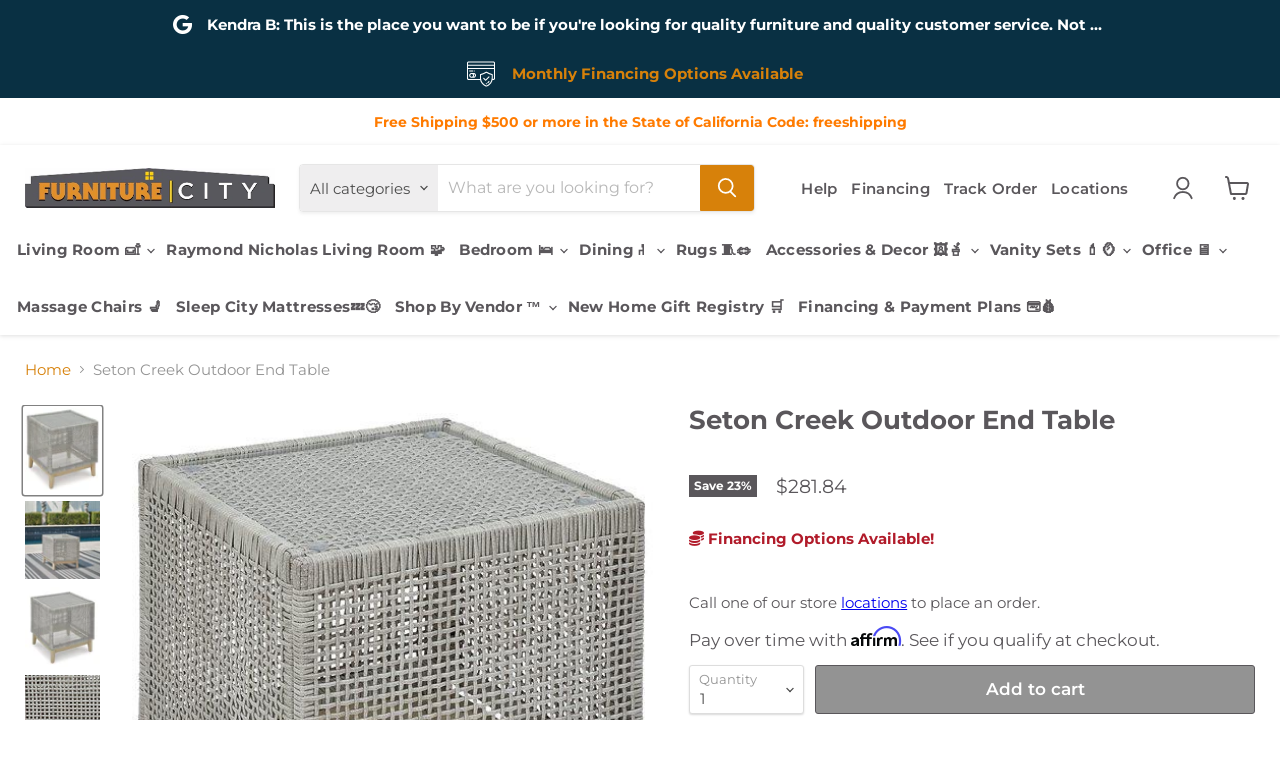

--- FILE ---
content_type: text/html; charset=utf-8
request_url: https://furniturecity.com/recommendations/products?_=1769087745033&limit=5&product_id=8981314830549&section_id=template--19217402364117__recommendations
body_size: 3681
content:
<div id="shopify-section-template--19217402364117__recommendations" class="shopify-section product-recommendations--section">
  

  <script
    type="application/json"
    data-section-type="static-product-recommendations"
    data-section-id="template--19217402364117__recommendations"
    data-section-data
    >
{
  "settings": {
    "limit": 5
  },
    "productId": 8981314830549,
    "sectionId": "template--19217402364117__recommendations"
}
  </script>

  <section
    class="product-section--container product-row--container product-recommendations--container"
    data-html
    data-product-recommendations
    >
    
      <h2 class="product-section--title product-recommendations--title">
        You may also like
      </h2>

    <ul
      class="product-section--content product-row"
      data-product-row
      >
      
        

















  
    
    













    
<li
  class="productgrid--item  imagestyle--medium    productitem--sale  productitem--emphasis    show-actions--mobile"
  data-product-item
  data-product-quickshop-url="/products/seton-creek-outdoor-coffee-table?pr_prod_strat=e5_desc&pr_rec_id=76e865816&pr_rec_pid=8981314437333&pr_ref_pid=8981314830549&pr_seq=uniform"
  data-quickshop-hash="aac8c9c4313438be60d122cd38b995746aafd4944a82800ff2929b6fbdd7bd9e"
  
>
  <div class="productitem" data-product-item-content>
    
    <a
      class="productitem--image-link"
      href="/products/seton-creek-outdoor-coffee-table?pr_prod_strat=e5_desc&pr_rec_id=76e865816&pr_rec_pid=8981314437333&pr_ref_pid=8981314830549&pr_seq=uniform"
      tabindex="-1"
      data-product-page-link
    >
      <figure class="productitem--image" data-product-item-image>
        
          
            
            

  
    <noscript data-rimg-noscript>
      <img
        
          src="//furniturecity.com/cdn/shop/files/Ashley_20Furniture_2024-08-27T01_37_41.495175_svpukbnddj_dfa82734-6348-41ac-a9e4-4886f216f1f8_512x387.jpg?v=1756210166"
        

        alt="Product image"
        data-rimg="noscript"
        srcset="//furniturecity.com/cdn/shop/files/Ashley_20Furniture_2024-08-27T01_37_41.495175_svpukbnddj_dfa82734-6348-41ac-a9e4-4886f216f1f8_512x387.jpg?v=1756210166 1x, //furniturecity.com/cdn/shop/files/Ashley_20Furniture_2024-08-27T01_37_41.495175_svpukbnddj_dfa82734-6348-41ac-a9e4-4886f216f1f8_1024x774.jpg?v=1756210166 2x, //furniturecity.com/cdn/shop/files/Ashley_20Furniture_2024-08-27T01_37_41.495175_svpukbnddj_dfa82734-6348-41ac-a9e4-4886f216f1f8_1536x1161.jpg?v=1756210166 3x, //furniturecity.com/cdn/shop/files/Ashley_20Furniture_2024-08-27T01_37_41.495175_svpukbnddj_dfa82734-6348-41ac-a9e4-4886f216f1f8_1910x1444.jpg?v=1756210166 3.73x"
        class="productitem--image-alternate"
        
        
      >
    </noscript>
  

  <img
    
      src="//furniturecity.com/cdn/shop/files/Ashley_20Furniture_2024-08-27T01_37_41.495175_svpukbnddj_dfa82734-6348-41ac-a9e4-4886f216f1f8_512x387.jpg?v=1756210166"
    
    alt="Product image"

    
      data-rimg="lazy"
      data-rimg-scale="1"
      data-rimg-template="//furniturecity.com/cdn/shop/files/Ashley_20Furniture_2024-08-27T01_37_41.495175_svpukbnddj_dfa82734-6348-41ac-a9e4-4886f216f1f8_{size}.jpg?v=1756210166"
      data-rimg-max="1910x1440"
      data-rimg-crop="false"
      
      srcset="data:image/svg+xml;utf8,<svg%20xmlns='http://www.w3.org/2000/svg'%20width='512'%20height='387'></svg>"
    

    class="productitem--image-alternate"
    
    
  >



  <div data-rimg-canvas></div>


          
          

  
    <noscript data-rimg-noscript>
      <img
        
          src="//furniturecity.com/cdn/shop/files/Ashley_20Furniture_2024-08-27T01_56_57.613290_bhcszmyvme_f615b485-f29e-4aa7-8e52-457ebcc82c86_512x326.jpg?v=1756210166"
        

        alt="Seton Creek Outdoor Coffee Table image"
        data-rimg="noscript"
        srcset="//furniturecity.com/cdn/shop/files/Ashley_20Furniture_2024-08-27T01_56_57.613290_bhcszmyvme_f615b485-f29e-4aa7-8e52-457ebcc82c86_512x326.jpg?v=1756210166 1x, //furniturecity.com/cdn/shop/files/Ashley_20Furniture_2024-08-27T01_56_57.613290_bhcszmyvme_f615b485-f29e-4aa7-8e52-457ebcc82c86_824x525.jpg?v=1756210166 1.61x"
        class="productitem--image-primary"
        
        
      >
    </noscript>
  

  <img
    
      src="//furniturecity.com/cdn/shop/files/Ashley_20Furniture_2024-08-27T01_56_57.613290_bhcszmyvme_f615b485-f29e-4aa7-8e52-457ebcc82c86_512x326.jpg?v=1756210166"
    
    alt="Seton Creek Outdoor Coffee Table image"

    
      data-rimg="lazy"
      data-rimg-scale="1"
      data-rimg-template="//furniturecity.com/cdn/shop/files/Ashley_20Furniture_2024-08-27T01_56_57.613290_bhcszmyvme_f615b485-f29e-4aa7-8e52-457ebcc82c86_{size}.jpg?v=1756210166"
      data-rimg-max="826x525"
      data-rimg-crop="false"
      
      srcset="data:image/svg+xml;utf8,<svg%20xmlns='http://www.w3.org/2000/svg'%20width='512'%20height='326'></svg>"
    

    class="productitem--image-primary"
    
    
  >



  <div data-rimg-canvas></div>


        

        

























  
  
  

  <span class="productitem__badge productitem__badge--sale"
    data-badge-sales
    
  >
    <span data-badge-sales-range>
      
        
          Save <span data-price-percent-saved>23</span>%
        
      
    </span>
    <span data-badge-sales-single style="display: none;">
      
        Save <span data-price-percent-saved></span>%
      
    </span>
  </span>

      </figure>
    </a><div class="productitem--info">
      


      <div>
      
        






























<div class="price productitem__price ">
  
    <div
      class="price__compare-at visible"
      data-price-compare-container
    >

      
        <span class="visually-hidden">Original price</span>
        <span class="money price__compare-at--single" data-price-compare>
         
        </span>
      
    </div>


    
      
      <div class="price__compare-at--hidden" data-compare-price-range-hidden>
        
          <span class="visually-hidden">Original price</span>
          <span class="money price__compare-at--min" data-price-compare-min>
            
          </span>
          -
          <span class="visually-hidden">Original price</span>
          <span class="money price__compare-at--max" data-price-compare-max>
      
          </span>
        
      </div>
      <div class="price__compare-at--hidden" data-compare-price-hidden>
        <span class="visually-hidden">Original price</span>
        <span class="money price__compare-at--single" data-price-compare>
         
        </span>
      </div>
    
  

  <div class="price__current price__current--emphasize price__current--on-sale" data-price-container>

    

    
      
      
        <span class="visually-hidden">Current price</span>
      
      <span class="money" data-price>
        $444.94
      </span>
    
    
  </div>

  
    
    <div class="price__current--hidden" data-current-price-range-hidden>
      
        <span class="money price__current--min" data-price-min>$444.94</span>
        -
        <span class="money price__current--max" data-price-max>$444.94</span>
      
    </div>
    <div class="price__current--hidden" data-current-price-hidden>
      <span class="visually-hidden">Current price</span>
      <span class="money" data-price>
        $444.94
      </span>
    </div>
  

  

  
 
 </div>



      
      </div>
       
      <h3 class="productitem--title">
        <a href="/products/seton-creek-outdoor-coffee-table?pr_prod_strat=e5_desc&pr_rec_id=76e865816&pr_rec_pid=8981314437333&pr_ref_pid=8981314830549&pr_seq=uniform" data-product-page-link>
          Seton Creek Outdoor Coffee Table
        </a>
      </h3>

      
      
      

      
        <div class="productitem--ratings">
          <span class="shopify-product-reviews-badge" data-id="8981314437333">
            <span class="spr-badge">
              <span class="spr-starrating spr-badge-starrating">
                <i class="spr-icon spr-icon-star-empty"></i>
                <i class="spr-icon spr-icon-star-empty"></i>
                <i class="spr-icon spr-icon-star-empty"></i>
                <i class="spr-icon spr-icon-star-empty"></i>
                <i class="spr-icon spr-icon-star-empty"></i>
              </span>
            </span>
          </span>
        </div>
      
       <div class="dovr-model-viewer-product-item" data-version="1.0.0" style="padding-bottom: 5px;">
  
</div>
      
        <div class="productitem--description">
          <p>This coffee table invites your casual contemporary style outdoors. With its resin wicker in a chic neutral hue, it expertly marries refined design ...</p>

          
            <a
              href="/products/seton-creek-outdoor-coffee-table?pr_prod_strat=e5_desc&pr_rec_id=76e865816&pr_rec_pid=8981314437333&pr_ref_pid=8981314830549&pr_seq=uniform"
              class="productitem--link"
              data-product-page-link
            >
              View full details
            </a>
          
        </div>
      
    </div>

    
      
        
        
        

        
        

        

        

        <div class="productitem--actions" data-product-actions>
          <div class="productitem--listview-price">
            






























<div class="price productitem__price ">
  
    <div
      class="price__compare-at visible"
      data-price-compare-container
    >

      
        <span class="visually-hidden">Original price</span>
        <span class="money price__compare-at--single" data-price-compare>
         
        </span>
      
    </div>


    
      
      <div class="price__compare-at--hidden" data-compare-price-range-hidden>
        
          <span class="visually-hidden">Original price</span>
          <span class="money price__compare-at--min" data-price-compare-min>
            
          </span>
          -
          <span class="visually-hidden">Original price</span>
          <span class="money price__compare-at--max" data-price-compare-max>
      
          </span>
        
      </div>
      <div class="price__compare-at--hidden" data-compare-price-hidden>
        <span class="visually-hidden">Original price</span>
        <span class="money price__compare-at--single" data-price-compare>
         
        </span>
      </div>
    
  

  <div class="price__current price__current--emphasize price__current--on-sale" data-price-container>

    

    
      
      
        <span class="visually-hidden">Current price</span>
      
      <span class="money" data-price>
        $444.94
      </span>
    
    
  </div>

  
    
    <div class="price__current--hidden" data-current-price-range-hidden>
      
        <span class="money price__current--min" data-price-min>$444.94</span>
        -
        <span class="money price__current--max" data-price-max>$444.94</span>
      
    </div>
    <div class="price__current--hidden" data-current-price-hidden>
      <span class="visually-hidden">Current price</span>
      <span class="money" data-price>
        $444.94
      </span>
    </div>
  

  

  
 
 </div>



          </div>

          <div class="productitem--listview-badge">
            

























  
  
  

  <span class="productitem__badge productitem__badge--sale"
    data-badge-sales
    
  >
    <span data-badge-sales-range>
      
        
          Save <span data-price-percent-saved>23</span>%
        
      
    </span>
    <span data-badge-sales-single style="display: none;">
      
        Save <span data-price-percent-saved></span>%
      
    </span>
  </span>

          </div>

        
          

          
            <div
                 
              class="
                productitem--action
                atc--button
                
              "
            >
              <button
                class="productitem--action-trigger productitem--action-atc button-primary"
                type="button"
                aria-label="Add to cart"
                
                  data-quick-buy
                
                data-variant-id="51534914257109"
                
              >
                <span class="atc-button--text">
                  Add to cart
                </span>
                <span class="atc-button--icon"><svg
  aria-hidden="true"
  focusable="false"
  role="presentation"
  width="26"
  height="26"
  viewBox="0 0 26 26"
  xmlns="http://www.w3.org/2000/svg"
>
  <g fill-rule="nonzero" fill="currentColor">
    <path d="M13 26C5.82 26 0 20.18 0 13S5.82 0 13 0s13 5.82 13 13-5.82 13-13 13zm0-3.852a9.148 9.148 0 1 0 0-18.296 9.148 9.148 0 0 0 0 18.296z" opacity=".29"/><path d="M13 26c7.18 0 13-5.82 13-13a1.926 1.926 0 0 0-3.852 0A9.148 9.148 0 0 1 13 22.148 1.926 1.926 0 0 0 13 26z"/>
  </g>
</svg></span>
              </button>
            </div>
          
          <div style="display: block; margin-top: 7px; width: 100%">
  
     <a class="productitem--action-trigger productitem--action-atc button-primary mdc-ripple-surface mdc-ripple-upgraded" style="text-decoration: none; text-align: center; color: white;" href="/pages/financing">
       Payment Plan Options
     </a> 
  
</div>  


 
 
        

        </div>
      
    
  </div>

  
    <script type="application/json" data-quick-buy-settings>
      {
        "cart_redirection": true,
        "money_format": "${{amount}}"
      }
    </script>
  
</li>

      
        

















  
    
    













    
<li
  class="productgrid--item  imagestyle--medium    productitem--sale  productitem--emphasis    show-actions--mobile"
  data-product-item
  data-product-quickshop-url="/products/dolan-creek-outdoor-end-table?pr_prod_strat=e5_desc&pr_rec_id=76e865816&pr_rec_pid=9198821212373&pr_ref_pid=8981314830549&pr_seq=uniform"
  data-quickshop-hash="cb73ae15f1893f48c4f529aca3528dfe9bf1533c3d136a42422a647dfecdc6a0"
  
>
  <div class="productitem" data-product-item-content>
    
    <a
      class="productitem--image-link"
      href="/products/dolan-creek-outdoor-end-table?pr_prod_strat=e5_desc&pr_rec_id=76e865816&pr_rec_pid=9198821212373&pr_ref_pid=8981314830549&pr_seq=uniform"
      tabindex="-1"
      data-product-page-link
    >
      <figure class="productitem--image" data-product-item-image>
        
          
            
            

  
    <noscript data-rimg-noscript>
      <img
        
          src="//furniturecity.com/cdn/shop/files/P610-702-4X3-CROP_512x683.jpg?v=1764644496"
        

        alt=""
        data-rimg="noscript"
        srcset="//furniturecity.com/cdn/shop/files/P610-702-4X3-CROP_512x683.jpg?v=1764644496 1x, //furniturecity.com/cdn/shop/files/P610-702-4X3-CROP_1024x1366.jpg?v=1764644496 2x, //furniturecity.com/cdn/shop/files/P610-702-4X3-CROP_1198x1598.jpg?v=1764644496 2.34x"
        class="productitem--image-alternate"
        
        
      >
    </noscript>
  

  <img
    
      src="//furniturecity.com/cdn/shop/files/P610-702-4X3-CROP_512x683.jpg?v=1764644496"
    
    alt=""

    
      data-rimg="lazy"
      data-rimg-scale="1"
      data-rimg-template="//furniturecity.com/cdn/shop/files/P610-702-4X3-CROP_{size}.jpg?v=1764644496"
      data-rimg-max="1200x1600"
      data-rimg-crop="false"
      
      srcset="data:image/svg+xml;utf8,<svg%20xmlns='http://www.w3.org/2000/svg'%20width='512'%20height='683'></svg>"
    

    class="productitem--image-alternate"
    
    
  >



  <div data-rimg-canvas></div>


          
          

  
    <noscript data-rimg-noscript>
      <img
        
          src="//furniturecity.com/cdn/shop/files/P610-702-ANGLE-SW-P1-KO_486x525.jpg?v=1764644494"
        

        alt=""
        data-rimg="noscript"
        srcset="//furniturecity.com/cdn/shop/files/P610-702-ANGLE-SW-P1-KO_481x520.jpg?v=1764644494 0.99x"
        class="productitem--image-primary"
        
        
      >
    </noscript>
  

  <img
    
      src="//furniturecity.com/cdn/shop/files/P610-702-ANGLE-SW-P1-KO_486x525.jpg?v=1764644494"
    
    alt=""

    
      data-rimg="lazy"
      data-rimg-scale="1"
      data-rimg-template="//furniturecity.com/cdn/shop/files/P610-702-ANGLE-SW-P1-KO_{size}.jpg?v=1764644494"
      data-rimg-max="485x525"
      data-rimg-crop="false"
      
      srcset="data:image/svg+xml;utf8,<svg%20xmlns='http://www.w3.org/2000/svg'%20width='486'%20height='525'></svg>"
    

    class="productitem--image-primary"
    
    
  >



  <div data-rimg-canvas></div>


        

        

























  
  
  

  <span class="productitem__badge productitem__badge--sale"
    data-badge-sales
    
  >
    <span data-badge-sales-range>
      
        
          Save <span data-price-percent-saved>23</span>%
        
      
    </span>
    <span data-badge-sales-single style="display: none;">
      
        Save <span data-price-percent-saved></span>%
      
    </span>
  </span>

      </figure>
    </a><div class="productitem--info">
      


      <div>
      
        






























<div class="price productitem__price ">
  
    <div
      class="price__compare-at visible"
      data-price-compare-container
    >

      
        <span class="visually-hidden">Original price</span>
        <span class="money price__compare-at--single" data-price-compare>
         
        </span>
      
    </div>


    
      
      <div class="price__compare-at--hidden" data-compare-price-range-hidden>
        
          <span class="visually-hidden">Original price</span>
          <span class="money price__compare-at--min" data-price-compare-min>
            
          </span>
          -
          <span class="visually-hidden">Original price</span>
          <span class="money price__compare-at--max" data-price-compare-max>
      
          </span>
        
      </div>
      <div class="price__compare-at--hidden" data-compare-price-hidden>
        <span class="visually-hidden">Original price</span>
        <span class="money price__compare-at--single" data-price-compare>
         
        </span>
      </div>
    
  

  <div class="price__current price__current--emphasize price__current--on-sale" data-price-container>

    

    
      
      
        <span class="visually-hidden">Current price</span>
      
      <span class="money" data-price>
        $342.18
      </span>
    
    
  </div>

  
    
    <div class="price__current--hidden" data-current-price-range-hidden>
      
        <span class="money price__current--min" data-price-min>$342.18</span>
        -
        <span class="money price__current--max" data-price-max>$342.18</span>
      
    </div>
    <div class="price__current--hidden" data-current-price-hidden>
      <span class="visually-hidden">Current price</span>
      <span class="money" data-price>
        $342.18
      </span>
    </div>
  

  

  
 
 </div>



      
      </div>
       
      <h3 class="productitem--title">
        <a href="/products/dolan-creek-outdoor-end-table?pr_prod_strat=e5_desc&pr_rec_id=76e865816&pr_rec_pid=9198821212373&pr_ref_pid=8981314830549&pr_seq=uniform" data-product-page-link>
          Dolan Creek Outdoor End Table
        </a>
      </h3>

      
      
      

      
        <div class="productitem--ratings">
          <span class="shopify-product-reviews-badge" data-id="9198821212373">
            <span class="spr-badge">
              <span class="spr-starrating spr-badge-starrating">
                <i class="spr-icon spr-icon-star-empty"></i>
                <i class="spr-icon spr-icon-star-empty"></i>
                <i class="spr-icon spr-icon-star-empty"></i>
                <i class="spr-icon spr-icon-star-empty"></i>
                <i class="spr-icon spr-icon-star-empty"></i>
              </span>
            </span>
          </span>
        </div>
      
       <div class="dovr-model-viewer-product-item" data-version="1.0.0" style="padding-bottom: 5px;">
  
</div>
      
        <div class="productitem--description">
          <p>Get back to nature with the relaxed styling of this outdoor end table. Crafted with a sturdy aluminum frame and resin wicker, it offers exceptional...</p>

          
            <a
              href="/products/dolan-creek-outdoor-end-table?pr_prod_strat=e5_desc&pr_rec_id=76e865816&pr_rec_pid=9198821212373&pr_ref_pid=8981314830549&pr_seq=uniform"
              class="productitem--link"
              data-product-page-link
            >
              View full details
            </a>
          
        </div>
      
    </div>

    
      
        
        
        

        
        

        

        

        <div class="productitem--actions" data-product-actions>
          <div class="productitem--listview-price">
            






























<div class="price productitem__price ">
  
    <div
      class="price__compare-at visible"
      data-price-compare-container
    >

      
        <span class="visually-hidden">Original price</span>
        <span class="money price__compare-at--single" data-price-compare>
         
        </span>
      
    </div>


    
      
      <div class="price__compare-at--hidden" data-compare-price-range-hidden>
        
          <span class="visually-hidden">Original price</span>
          <span class="money price__compare-at--min" data-price-compare-min>
            
          </span>
          -
          <span class="visually-hidden">Original price</span>
          <span class="money price__compare-at--max" data-price-compare-max>
      
          </span>
        
      </div>
      <div class="price__compare-at--hidden" data-compare-price-hidden>
        <span class="visually-hidden">Original price</span>
        <span class="money price__compare-at--single" data-price-compare>
         
        </span>
      </div>
    
  

  <div class="price__current price__current--emphasize price__current--on-sale" data-price-container>

    

    
      
      
        <span class="visually-hidden">Current price</span>
      
      <span class="money" data-price>
        $342.18
      </span>
    
    
  </div>

  
    
    <div class="price__current--hidden" data-current-price-range-hidden>
      
        <span class="money price__current--min" data-price-min>$342.18</span>
        -
        <span class="money price__current--max" data-price-max>$342.18</span>
      
    </div>
    <div class="price__current--hidden" data-current-price-hidden>
      <span class="visually-hidden">Current price</span>
      <span class="money" data-price>
        $342.18
      </span>
    </div>
  

  

  
 
 </div>



          </div>

          <div class="productitem--listview-badge">
            

























  
  
  

  <span class="productitem__badge productitem__badge--sale"
    data-badge-sales
    
  >
    <span data-badge-sales-range>
      
        
          Save <span data-price-percent-saved>23</span>%
        
      
    </span>
    <span data-badge-sales-single style="display: none;">
      
        Save <span data-price-percent-saved></span>%
      
    </span>
  </span>

          </div>

        
          

          
            <div
                 
              class="
                productitem--action
                atc--button
                
              "
            >
              <button
                class="productitem--action-trigger productitem--action-atc button-primary"
                type="button"
                aria-label="Add to cart"
                
                  data-quick-buy
                
                data-variant-id="52516041785557"
                
              >
                <span class="atc-button--text">
                  Add to cart
                </span>
                <span class="atc-button--icon"><svg
  aria-hidden="true"
  focusable="false"
  role="presentation"
  width="26"
  height="26"
  viewBox="0 0 26 26"
  xmlns="http://www.w3.org/2000/svg"
>
  <g fill-rule="nonzero" fill="currentColor">
    <path d="M13 26C5.82 26 0 20.18 0 13S5.82 0 13 0s13 5.82 13 13-5.82 13-13 13zm0-3.852a9.148 9.148 0 1 0 0-18.296 9.148 9.148 0 0 0 0 18.296z" opacity=".29"/><path d="M13 26c7.18 0 13-5.82 13-13a1.926 1.926 0 0 0-3.852 0A9.148 9.148 0 0 1 13 22.148 1.926 1.926 0 0 0 13 26z"/>
  </g>
</svg></span>
              </button>
            </div>
          
          <div style="display: block; margin-top: 7px; width: 100%">
  
     <a class="productitem--action-trigger productitem--action-atc button-primary mdc-ripple-surface mdc-ripple-upgraded" style="text-decoration: none; text-align: center; color: white;" href="/pages/financing">
       Payment Plan Options
     </a> 
  
</div>  


 
 
        

        </div>
      
    
  </div>

  
    <script type="application/json" data-quick-buy-settings>
      {
        "cart_redirection": true,
        "money_format": "${{amount}}"
      }
    </script>
  
</li>

      
        

















  
    
    













    
<li
  class="productgrid--item  imagestyle--medium    productitem--sale  productitem--emphasis    show-actions--mobile"
  data-product-item
  data-product-quickshop-url="/products/danson-outdoor-end-table?pr_prod_strat=e5_desc&pr_rec_id=76e865816&pr_rec_pid=8981221769429&pr_ref_pid=8981314830549&pr_seq=uniform"
  data-quickshop-hash="cee25b6bb84598f561063ce21578becf4372d12b3af513760a0d367d71bced19"
  
>
  <div class="productitem" data-product-item-content>
    
    <a
      class="productitem--image-link"
      href="/products/danson-outdoor-end-table?pr_prod_strat=e5_desc&pr_rec_id=76e865816&pr_rec_pid=8981221769429&pr_ref_pid=8981314830549&pr_seq=uniform"
      tabindex="-1"
      data-product-page-link
    >
      <figure class="productitem--image" data-product-item-image>
        
          
            
            

  
    <noscript data-rimg-noscript>
      <img
        
          src="//furniturecity.com/cdn/shop/files/Ashley_20Furniture_2024-08-27T02_10_27.143023_gojxigjgcx_512x769.jpg?v=1759429000"
        

        alt=""
        data-rimg="noscript"
        srcset="//furniturecity.com/cdn/shop/files/Ashley_20Furniture_2024-08-27T02_10_27.143023_gojxigjgcx_512x769.jpg?v=1759429000 1x, //furniturecity.com/cdn/shop/files/Ashley_20Furniture_2024-08-27T02_10_27.143023_gojxigjgcx_1024x1538.jpg?v=1759429000 2x, //furniturecity.com/cdn/shop/files/Ashley_20Furniture_2024-08-27T02_10_27.143023_gojxigjgcx_1439x2161.jpg?v=1759429000 2.81x"
        class="productitem--image-alternate"
        
        
      >
    </noscript>
  

  <img
    
      src="//furniturecity.com/cdn/shop/files/Ashley_20Furniture_2024-08-27T02_10_27.143023_gojxigjgcx_512x769.jpg?v=1759429000"
    
    alt=""

    
      data-rimg="lazy"
      data-rimg-scale="1"
      data-rimg-template="//furniturecity.com/cdn/shop/files/Ashley_20Furniture_2024-08-27T02_10_27.143023_gojxigjgcx_{size}.jpg?v=1759429000"
      data-rimg-max="1440x2160"
      data-rimg-crop="false"
      
      srcset="data:image/svg+xml;utf8,<svg%20xmlns='http://www.w3.org/2000/svg'%20width='512'%20height='769'></svg>"
    

    class="productitem--image-alternate"
    
    
  >



  <div data-rimg-canvas></div>


          
          

  
    <noscript data-rimg-noscript>
      <img
        
          src="//furniturecity.com/cdn/shop/files/Ashley_20Furniture_2024-08-27T01_32_50.725182_erhoixwagr_512x614.jpg?v=1759429000"
        

        alt=""
        data-rimg="noscript"
        srcset="//furniturecity.com/cdn/shop/files/Ashley_20Furniture_2024-08-27T01_32_50.725182_erhoixwagr_512x614.jpg?v=1759429000 1x, //furniturecity.com/cdn/shop/files/Ashley_20Furniture_2024-08-27T01_32_50.725182_erhoixwagr_522x626.jpg?v=1759429000 1.02x"
        class="productitem--image-primary"
        
        
      >
    </noscript>
  

  <img
    
      src="//furniturecity.com/cdn/shop/files/Ashley_20Furniture_2024-08-27T01_32_50.725182_erhoixwagr_512x614.jpg?v=1759429000"
    
    alt=""

    
      data-rimg="lazy"
      data-rimg-scale="1"
      data-rimg-template="//furniturecity.com/cdn/shop/files/Ashley_20Furniture_2024-08-27T01_32_50.725182_erhoixwagr_{size}.jpg?v=1759429000"
      data-rimg-max="525x629"
      data-rimg-crop="false"
      
      srcset="data:image/svg+xml;utf8,<svg%20xmlns='http://www.w3.org/2000/svg'%20width='512'%20height='614'></svg>"
    

    class="productitem--image-primary"
    
    
  >



  <div data-rimg-canvas></div>


        

        

























  
  
  

  <span class="productitem__badge productitem__badge--sale"
    data-badge-sales
    
  >
    <span data-badge-sales-range>
      
        
          Save <span data-price-percent-saved>23</span>%
        
      
    </span>
    <span data-badge-sales-single style="display: none;">
      
        Save <span data-price-percent-saved></span>%
      
    </span>
  </span>

      </figure>
    </a><div class="productitem--info">
      


      <div>
      
        






























<div class="price productitem__price ">
  
    <div
      class="price__compare-at visible"
      data-price-compare-container
    >

      
        <span class="visually-hidden">Original price</span>
        <span class="money price__compare-at--single" data-price-compare>
         
        </span>
      
    </div>


    
      
      <div class="price__compare-at--hidden" data-compare-price-range-hidden>
        
          <span class="visually-hidden">Original price</span>
          <span class="money price__compare-at--min" data-price-compare-min>
            
          </span>
          -
          <span class="visually-hidden">Original price</span>
          <span class="money price__compare-at--max" data-price-compare-max>
      
          </span>
        
      </div>
      <div class="price__compare-at--hidden" data-compare-price-hidden>
        <span class="visually-hidden">Original price</span>
        <span class="money price__compare-at--single" data-price-compare>
         
        </span>
      </div>
    
  

  <div class="price__current price__current--emphasize price__current--on-sale" data-price-container>

    

    
      
      
        <span class="visually-hidden">Current price</span>
      
      <span class="money" data-price>
        $218.66
      </span>
    
    
  </div>

  
    
    <div class="price__current--hidden" data-current-price-range-hidden>
      
        <span class="money price__current--min" data-price-min>$218.66</span>
        -
        <span class="money price__current--max" data-price-max>$218.66</span>
      
    </div>
    <div class="price__current--hidden" data-current-price-hidden>
      <span class="visually-hidden">Current price</span>
      <span class="money" data-price>
        $218.66
      </span>
    </div>
  

  

  
 
 </div>



      
      </div>
       
      <h3 class="productitem--title">
        <a href="/products/danson-outdoor-end-table?pr_prod_strat=e5_desc&pr_rec_id=76e865816&pr_rec_pid=8981221769429&pr_ref_pid=8981314830549&pr_seq=uniform" data-product-page-link>
          Danson Outdoor End Table
        </a>
      </h3>

      
      
      

      
        <div class="productitem--ratings">
          <span class="shopify-product-reviews-badge" data-id="8981221769429">
            <span class="spr-badge">
              <span class="spr-starrating spr-badge-starrating">
                <i class="spr-icon spr-icon-star-empty"></i>
                <i class="spr-icon spr-icon-star-empty"></i>
                <i class="spr-icon spr-icon-star-empty"></i>
                <i class="spr-icon spr-icon-star-empty"></i>
                <i class="spr-icon spr-icon-star-empty"></i>
              </span>
            </span>
          </span>
        </div>
      
       <div class="dovr-model-viewer-product-item" data-version="1.0.0" style="padding-bottom: 5px;">
  
    <i 
      style="text-align: end;padding: 5px 7px;background: white;color: #5a31f4;" 
      title="3D Viewing Available" 
      class="fa-solid fa-cube"
      ></i> 
    <span style="font-size: 12px; color: #5a31f4; font-weight: bold;">3D Available</span>
  
</div>
      
        <div class="productitem--description">
          <p>This end table completes your outdoor seating area with its fresh take on casual comfort. Handwoven resin wicker over a curving frame balances stre...</p>

          
            <a
              href="/products/danson-outdoor-end-table?pr_prod_strat=e5_desc&pr_rec_id=76e865816&pr_rec_pid=8981221769429&pr_ref_pid=8981314830549&pr_seq=uniform"
              class="productitem--link"
              data-product-page-link
            >
              View full details
            </a>
          
        </div>
      
    </div>

    
      
        
        
        

        
        

        

        

        <div class="productitem--actions" data-product-actions>
          <div class="productitem--listview-price">
            






























<div class="price productitem__price ">
  
    <div
      class="price__compare-at visible"
      data-price-compare-container
    >

      
        <span class="visually-hidden">Original price</span>
        <span class="money price__compare-at--single" data-price-compare>
         
        </span>
      
    </div>


    
      
      <div class="price__compare-at--hidden" data-compare-price-range-hidden>
        
          <span class="visually-hidden">Original price</span>
          <span class="money price__compare-at--min" data-price-compare-min>
            
          </span>
          -
          <span class="visually-hidden">Original price</span>
          <span class="money price__compare-at--max" data-price-compare-max>
      
          </span>
        
      </div>
      <div class="price__compare-at--hidden" data-compare-price-hidden>
        <span class="visually-hidden">Original price</span>
        <span class="money price__compare-at--single" data-price-compare>
         
        </span>
      </div>
    
  

  <div class="price__current price__current--emphasize price__current--on-sale" data-price-container>

    

    
      
      
        <span class="visually-hidden">Current price</span>
      
      <span class="money" data-price>
        $218.66
      </span>
    
    
  </div>

  
    
    <div class="price__current--hidden" data-current-price-range-hidden>
      
        <span class="money price__current--min" data-price-min>$218.66</span>
        -
        <span class="money price__current--max" data-price-max>$218.66</span>
      
    </div>
    <div class="price__current--hidden" data-current-price-hidden>
      <span class="visually-hidden">Current price</span>
      <span class="money" data-price>
        $218.66
      </span>
    </div>
  

  

  
 
 </div>



          </div>

          <div class="productitem--listview-badge">
            

























  
  
  

  <span class="productitem__badge productitem__badge--sale"
    data-badge-sales
    
  >
    <span data-badge-sales-range>
      
        
          Save <span data-price-percent-saved>23</span>%
        
      
    </span>
    <span data-badge-sales-single style="display: none;">
      
        Save <span data-price-percent-saved></span>%
      
    </span>
  </span>

          </div>

        
          

          
            <div
                 
              class="
                productitem--action
                atc--button
                
              "
            >
              <button
                class="productitem--action-trigger productitem--action-atc button-primary"
                type="button"
                aria-label="Add to cart"
                
                  data-quick-buy
                
                data-variant-id="51534681899221"
                
              >
                <span class="atc-button--text">
                  Add to cart
                </span>
                <span class="atc-button--icon"><svg
  aria-hidden="true"
  focusable="false"
  role="presentation"
  width="26"
  height="26"
  viewBox="0 0 26 26"
  xmlns="http://www.w3.org/2000/svg"
>
  <g fill-rule="nonzero" fill="currentColor">
    <path d="M13 26C5.82 26 0 20.18 0 13S5.82 0 13 0s13 5.82 13 13-5.82 13-13 13zm0-3.852a9.148 9.148 0 1 0 0-18.296 9.148 9.148 0 0 0 0 18.296z" opacity=".29"/><path d="M13 26c7.18 0 13-5.82 13-13a1.926 1.926 0 0 0-3.852 0A9.148 9.148 0 0 1 13 22.148 1.926 1.926 0 0 0 13 26z"/>
  </g>
</svg></span>
              </button>
            </div>
          
          <div style="display: block; margin-top: 7px; width: 100%">
  
     <a class="productitem--action-trigger productitem--action-atc button-primary mdc-ripple-surface mdc-ripple-upgraded" style="text-decoration: none; text-align: center; color: white;" href="/pages/financing">
       Payment Plan Options
     </a> 
  
</div>  


 
 
        

        </div>
      
    
  </div>

  
    <script type="application/json" data-quick-buy-settings>
      {
        "cart_redirection": true,
        "money_format": "${{amount}}"
      }
    </script>
  
</li>

      
        

















  
    
    













    
<li
  class="productgrid--item  imagestyle--medium    productitem--sale  productitem--emphasis    show-actions--mobile"
  data-product-item
  data-product-quickshop-url="/products/seton-creek-outdoor-dining-table?pr_prod_strat=e5_desc&pr_rec_id=76e865816&pr_rec_pid=8981314797781&pr_ref_pid=8981314830549&pr_seq=uniform"
  data-quickshop-hash="c786e7030da4d28cf57e156328dbb4d168db332642a78e536a62500a979d4b77"
  
>
  <div class="productitem" data-product-item-content>
    
    <a
      class="productitem--image-link"
      href="/products/seton-creek-outdoor-dining-table?pr_prod_strat=e5_desc&pr_rec_id=76e865816&pr_rec_pid=8981314797781&pr_ref_pid=8981314830549&pr_seq=uniform"
      tabindex="-1"
      data-product-page-link
    >
      <figure class="productitem--image" data-product-item-image>
        
          
            
            

  
    <noscript data-rimg-noscript>
      <img
        
          src="//furniturecity.com/cdn/shop/files/Ashley_20Furniture_2024-08-27T01_59_13.354693_nwqbrtxais_734d8ac1-c262-4636-9346-cb9cb47334c7_512x342.jpg?v=1756210174"
        

        alt="Product image"
        data-rimg="noscript"
        srcset="//furniturecity.com/cdn/shop/files/Ashley_20Furniture_2024-08-27T01_59_13.354693_nwqbrtxais_734d8ac1-c262-4636-9346-cb9cb47334c7_512x342.jpg?v=1756210174 1x, //furniturecity.com/cdn/shop/files/Ashley_20Furniture_2024-08-27T01_59_13.354693_nwqbrtxais_734d8ac1-c262-4636-9346-cb9cb47334c7_1024x684.jpg?v=1756210174 2x, //furniturecity.com/cdn/shop/files/Ashley_20Furniture_2024-08-27T01_59_13.354693_nwqbrtxais_734d8ac1-c262-4636-9346-cb9cb47334c7_1536x1026.jpg?v=1756210174 3x, //furniturecity.com/cdn/shop/files/Ashley_20Furniture_2024-08-27T01_59_13.354693_nwqbrtxais_734d8ac1-c262-4636-9346-cb9cb47334c7_2048x1368.jpg?v=1756210174 4x"
        class="productitem--image-alternate"
        
        
      >
    </noscript>
  

  <img
    
      src="//furniturecity.com/cdn/shop/files/Ashley_20Furniture_2024-08-27T01_59_13.354693_nwqbrtxais_734d8ac1-c262-4636-9346-cb9cb47334c7_512x342.jpg?v=1756210174"
    
    alt="Product image"

    
      data-rimg="lazy"
      data-rimg-scale="1"
      data-rimg-template="//furniturecity.com/cdn/shop/files/Ashley_20Furniture_2024-08-27T01_59_13.354693_nwqbrtxais_734d8ac1-c262-4636-9346-cb9cb47334c7_{size}.jpg?v=1756210174"
      data-rimg-max="2160x1440"
      data-rimg-crop="false"
      
      srcset="data:image/svg+xml;utf8,<svg%20xmlns='http://www.w3.org/2000/svg'%20width='512'%20height='342'></svg>"
    

    class="productitem--image-alternate"
    
    
  >



  <div data-rimg-canvas></div>


          
          

  
    <noscript data-rimg-noscript>
      <img
        
          src="//furniturecity.com/cdn/shop/files/Ashley_20Furniture_2024-08-27T01_59_12.810254_waaxihwdub_512x262.jpg?v=1756210174"
        

        alt="Seton Creek Outdoor Dining Table image"
        data-rimg="noscript"
        srcset="//furniturecity.com/cdn/shop/files/Ashley_20Furniture_2024-08-27T01_59_12.810254_waaxihwdub_512x262.jpg?v=1756210174 1x, //furniturecity.com/cdn/shop/files/Ashley_20Furniture_2024-08-27T01_59_12.810254_waaxihwdub_1024x524.jpg?v=1756210174 2x"
        class="productitem--image-primary"
        
        
      >
    </noscript>
  

  <img
    
      src="//furniturecity.com/cdn/shop/files/Ashley_20Furniture_2024-08-27T01_59_12.810254_waaxihwdub_512x262.jpg?v=1756210174"
    
    alt="Seton Creek Outdoor Dining Table image"

    
      data-rimg="lazy"
      data-rimg-scale="1"
      data-rimg-template="//furniturecity.com/cdn/shop/files/Ashley_20Furniture_2024-08-27T01_59_12.810254_waaxihwdub_{size}.jpg?v=1756210174"
      data-rimg-max="1028x525"
      data-rimg-crop="false"
      
      srcset="data:image/svg+xml;utf8,<svg%20xmlns='http://www.w3.org/2000/svg'%20width='512'%20height='262'></svg>"
    

    class="productitem--image-primary"
    
    
  >



  <div data-rimg-canvas></div>


        

        

























  
  
  

  <span class="productitem__badge productitem__badge--sale"
    data-badge-sales
    
  >
    <span data-badge-sales-range>
      
        
          Save <span data-price-percent-saved>23</span>%
        
      
    </span>
    <span data-badge-sales-single style="display: none;">
      
        Save <span data-price-percent-saved></span>%
      
    </span>
  </span>

      </figure>
    </a><div class="productitem--info">
      


      <div>
      
        






























<div class="price productitem__price ">
  
    <div
      class="price__compare-at visible"
      data-price-compare-container
    >

      
        <span class="visually-hidden">Original price</span>
        <span class="money price__compare-at--single" data-price-compare>
         
        </span>
      
    </div>


    
      
      <div class="price__compare-at--hidden" data-compare-price-range-hidden>
        
          <span class="visually-hidden">Original price</span>
          <span class="money price__compare-at--min" data-price-compare-min>
            
          </span>
          -
          <span class="visually-hidden">Original price</span>
          <span class="money price__compare-at--max" data-price-compare-max>
      
          </span>
        
      </div>
      <div class="price__compare-at--hidden" data-compare-price-hidden>
        <span class="visually-hidden">Original price</span>
        <span class="money price__compare-at--single" data-price-compare>
         
        </span>
      </div>
    
  

  <div class="price__current price__current--emphasize price__current--on-sale" data-price-container>

    

    
      
      
        <span class="visually-hidden">Current price</span>
      
      <span class="money" data-price>
        $978.70
      </span>
    
    
  </div>

  
    
    <div class="price__current--hidden" data-current-price-range-hidden>
      
        <span class="money price__current--min" data-price-min>$978.70</span>
        -
        <span class="money price__current--max" data-price-max>$978.70</span>
      
    </div>
    <div class="price__current--hidden" data-current-price-hidden>
      <span class="visually-hidden">Current price</span>
      <span class="money" data-price>
        $978.70
      </span>
    </div>
  

  

  
 
 </div>



      
      </div>
       
      <h3 class="productitem--title">
        <a href="/products/seton-creek-outdoor-dining-table?pr_prod_strat=e5_desc&pr_rec_id=76e865816&pr_rec_pid=8981314797781&pr_ref_pid=8981314830549&pr_seq=uniform" data-product-page-link>
          Seton Creek Outdoor Dining Table
        </a>
      </h3>

      
      
      

      
        <div class="productitem--ratings">
          <span class="shopify-product-reviews-badge" data-id="8981314797781">
            <span class="spr-badge">
              <span class="spr-starrating spr-badge-starrating">
                <i class="spr-icon spr-icon-star-empty"></i>
                <i class="spr-icon spr-icon-star-empty"></i>
                <i class="spr-icon spr-icon-star-empty"></i>
                <i class="spr-icon spr-icon-star-empty"></i>
                <i class="spr-icon spr-icon-star-empty"></i>
              </span>
            </span>
          </span>
        </div>
      
       <div class="dovr-model-viewer-product-item" data-version="1.0.0" style="padding-bottom: 5px;">
  
</div>
      
        <div class="productitem--description">
          <p>This dining table invites your casual contemporary style outdoors. With an elegant faux stone top, it expertly marries refined design with durabili...</p>

          
            <a
              href="/products/seton-creek-outdoor-dining-table?pr_prod_strat=e5_desc&pr_rec_id=76e865816&pr_rec_pid=8981314797781&pr_ref_pid=8981314830549&pr_seq=uniform"
              class="productitem--link"
              data-product-page-link
            >
              View full details
            </a>
          
        </div>
      
    </div>

    
      
        
        
        

        
        

        

        

        <div class="productitem--actions" data-product-actions>
          <div class="productitem--listview-price">
            






























<div class="price productitem__price ">
  
    <div
      class="price__compare-at visible"
      data-price-compare-container
    >

      
        <span class="visually-hidden">Original price</span>
        <span class="money price__compare-at--single" data-price-compare>
         
        </span>
      
    </div>


    
      
      <div class="price__compare-at--hidden" data-compare-price-range-hidden>
        
          <span class="visually-hidden">Original price</span>
          <span class="money price__compare-at--min" data-price-compare-min>
            
          </span>
          -
          <span class="visually-hidden">Original price</span>
          <span class="money price__compare-at--max" data-price-compare-max>
      
          </span>
        
      </div>
      <div class="price__compare-at--hidden" data-compare-price-hidden>
        <span class="visually-hidden">Original price</span>
        <span class="money price__compare-at--single" data-price-compare>
         
        </span>
      </div>
    
  

  <div class="price__current price__current--emphasize price__current--on-sale" data-price-container>

    

    
      
      
        <span class="visually-hidden">Current price</span>
      
      <span class="money" data-price>
        $978.70
      </span>
    
    
  </div>

  
    
    <div class="price__current--hidden" data-current-price-range-hidden>
      
        <span class="money price__current--min" data-price-min>$978.70</span>
        -
        <span class="money price__current--max" data-price-max>$978.70</span>
      
    </div>
    <div class="price__current--hidden" data-current-price-hidden>
      <span class="visually-hidden">Current price</span>
      <span class="money" data-price>
        $978.70
      </span>
    </div>
  

  

  
 
 </div>



          </div>

          <div class="productitem--listview-badge">
            

























  
  
  

  <span class="productitem__badge productitem__badge--sale"
    data-badge-sales
    
  >
    <span data-badge-sales-range>
      
        
          Save <span data-price-percent-saved>23</span>%
        
      
    </span>
    <span data-badge-sales-single style="display: none;">
      
        Save <span data-price-percent-saved></span>%
      
    </span>
  </span>

          </div>

        
          

          
            <div
                 
              class="
                productitem--action
                atc--button
                
              "
            >
              <button
                class="productitem--action-trigger productitem--action-atc button-primary"
                type="button"
                aria-label="Add to cart"
                
                  data-quick-buy
                
                data-variant-id="51534914781397"
                
              >
                <span class="atc-button--text">
                  Add to cart
                </span>
                <span class="atc-button--icon"><svg
  aria-hidden="true"
  focusable="false"
  role="presentation"
  width="26"
  height="26"
  viewBox="0 0 26 26"
  xmlns="http://www.w3.org/2000/svg"
>
  <g fill-rule="nonzero" fill="currentColor">
    <path d="M13 26C5.82 26 0 20.18 0 13S5.82 0 13 0s13 5.82 13 13-5.82 13-13 13zm0-3.852a9.148 9.148 0 1 0 0-18.296 9.148 9.148 0 0 0 0 18.296z" opacity=".29"/><path d="M13 26c7.18 0 13-5.82 13-13a1.926 1.926 0 0 0-3.852 0A9.148 9.148 0 0 1 13 22.148 1.926 1.926 0 0 0 13 26z"/>
  </g>
</svg></span>
              </button>
            </div>
          
          <div style="display: block; margin-top: 7px; width: 100%">
  
     <a class="productitem--action-trigger productitem--action-atc button-primary mdc-ripple-surface mdc-ripple-upgraded" style="text-decoration: none; text-align: center; color: white;" href="/pages/financing">
       Payment Plan Options
     </a> 
  
</div>  


 
 
        

        </div>
      
    
  </div>

  
    <script type="application/json" data-quick-buy-settings>
      {
        "cart_redirection": true,
        "money_format": "${{amount}}"
      }
    </script>
  
</li>

      
        

















  
    
    













    
<li
  class="productgrid--item  imagestyle--medium    productitem--sale  productitem--emphasis    show-actions--mobile"
  data-product-item
  data-product-quickshop-url="/products/grasson-lane-end-table?pr_prod_strat=e5_desc&pr_rec_id=76e865816&pr_rec_pid=8981244969173&pr_ref_pid=8981314830549&pr_seq=uniform"
  data-quickshop-hash="f81e7c634127b800125039fd4492aeef083c84fe315cabdbc2ecc4a4165d4081"
  
>
  <div class="productitem" data-product-item-content>
    
    <a
      class="productitem--image-link"
      href="/products/grasson-lane-end-table?pr_prod_strat=e5_desc&pr_rec_id=76e865816&pr_rec_pid=8981244969173&pr_ref_pid=8981314830549&pr_seq=uniform"
      tabindex="-1"
      data-product-page-link
    >
      <figure class="productitem--image" data-product-item-image>
        
          
            
            

  
    <noscript data-rimg-noscript>
      <img
        
          src="//furniturecity.com/cdn/shop/files/Ashley_20Furniture_2024-08-27T01_33_48.442902_vtjrzmxoxl_512x410.jpg?v=1759431968"
        

        alt=""
        data-rimg="noscript"
        srcset="//furniturecity.com/cdn/shop/files/Ashley_20Furniture_2024-08-27T01_33_48.442902_vtjrzmxoxl_512x410.jpg?v=1759431968 1x, //furniturecity.com/cdn/shop/files/Ashley_20Furniture_2024-08-27T01_33_48.442902_vtjrzmxoxl_1024x820.jpg?v=1759431968 2x, //furniturecity.com/cdn/shop/files/Ashley_20Furniture_2024-08-27T01_33_48.442902_vtjrzmxoxl_1439x1152.jpg?v=1759431968 2.81x"
        class="productitem--image-alternate"
        
        
      >
    </noscript>
  

  <img
    
      src="//furniturecity.com/cdn/shop/files/Ashley_20Furniture_2024-08-27T01_33_48.442902_vtjrzmxoxl_512x410.jpg?v=1759431968"
    
    alt=""

    
      data-rimg="lazy"
      data-rimg-scale="1"
      data-rimg-template="//furniturecity.com/cdn/shop/files/Ashley_20Furniture_2024-08-27T01_33_48.442902_vtjrzmxoxl_{size}.jpg?v=1759431968"
      data-rimg-max="1440x1152"
      data-rimg-crop="false"
      
      srcset="data:image/svg+xml;utf8,<svg%20xmlns='http://www.w3.org/2000/svg'%20width='512'%20height='410'></svg>"
    

    class="productitem--image-alternate"
    
    
  >



  <div data-rimg-canvas></div>


          
          

  
    <noscript data-rimg-noscript>
      <img
        
          src="//furniturecity.com/cdn/shop/files/Ashley_20Furniture_2024-08-27T01_30_49.947972_fjptnmfhiw_512x516.jpg?v=1759431967"
        

        alt=""
        data-rimg="noscript"
        srcset="//furniturecity.com/cdn/shop/files/Ashley_20Furniture_2024-08-27T01_30_49.947972_fjptnmfhiw_512x516.jpg?v=1759431967 1x, //furniturecity.com/cdn/shop/files/Ashley_20Furniture_2024-08-27T01_30_49.947972_fjptnmfhiw_517x521.jpg?v=1759431967 1.01x"
        class="productitem--image-primary"
        
        
      >
    </noscript>
  

  <img
    
      src="//furniturecity.com/cdn/shop/files/Ashley_20Furniture_2024-08-27T01_30_49.947972_fjptnmfhiw_512x516.jpg?v=1759431967"
    
    alt=""

    
      data-rimg="lazy"
      data-rimg-scale="1"
      data-rimg-template="//furniturecity.com/cdn/shop/files/Ashley_20Furniture_2024-08-27T01_30_49.947972_fjptnmfhiw_{size}.jpg?v=1759431967"
      data-rimg-max="521x525"
      data-rimg-crop="false"
      
      srcset="data:image/svg+xml;utf8,<svg%20xmlns='http://www.w3.org/2000/svg'%20width='512'%20height='516'></svg>"
    

    class="productitem--image-primary"
    
    
  >



  <div data-rimg-canvas></div>


        

        

























  
  
  

  <span class="productitem__badge productitem__badge--sale"
    data-badge-sales
    
  >
    <span data-badge-sales-range>
      
        
          Save <span data-price-percent-saved>23</span>%
        
      
    </span>
    <span data-badge-sales-single style="display: none;">
      
        Save <span data-price-percent-saved></span>%
      
    </span>
  </span>

      </figure>
    </a><div class="productitem--info">
      


      <div>
      
        






























<div class="price productitem__price ">
  
    <div
      class="price__compare-at visible"
      data-price-compare-container
    >

      
        <span class="visually-hidden">Original price</span>
        <span class="money price__compare-at--single" data-price-compare>
         
        </span>
      
    </div>


    
      
      <div class="price__compare-at--hidden" data-compare-price-range-hidden>
        
          <span class="visually-hidden">Original price</span>
          <span class="money price__compare-at--min" data-price-compare-min>
            
          </span>
          -
          <span class="visually-hidden">Original price</span>
          <span class="money price__compare-at--max" data-price-compare-max>
      
          </span>
        
      </div>
      <div class="price__compare-at--hidden" data-compare-price-hidden>
        <span class="visually-hidden">Original price</span>
        <span class="money price__compare-at--single" data-price-compare>
         
        </span>
      </div>
    
  

  <div class="price__current price__current--emphasize price__current--on-sale" data-price-container>

    

    
      
      
        <span class="visually-hidden">Current price</span>
      
      <span class="money" data-price>
        $299.74
      </span>
    
    
  </div>

  
    
    <div class="price__current--hidden" data-current-price-range-hidden>
      
        <span class="money price__current--min" data-price-min>$299.74</span>
        -
        <span class="money price__current--max" data-price-max>$299.74</span>
      
    </div>
    <div class="price__current--hidden" data-current-price-hidden>
      <span class="visually-hidden">Current price</span>
      <span class="money" data-price>
        $299.74
      </span>
    </div>
  

  

  
 
 </div>



      
      </div>
       
      <h3 class="productitem--title">
        <a href="/products/grasson-lane-end-table?pr_prod_strat=e5_desc&pr_rec_id=76e865816&pr_rec_pid=8981244969173&pr_ref_pid=8981314830549&pr_seq=uniform" data-product-page-link>
          Grasson Lane End Table
        </a>
      </h3>

      
      
      

      
        <div class="productitem--ratings">
          <span class="shopify-product-reviews-badge" data-id="8981244969173">
            <span class="spr-badge">
              <span class="spr-starrating spr-badge-starrating">
                <i class="spr-icon spr-icon-star-empty"></i>
                <i class="spr-icon spr-icon-star-empty"></i>
                <i class="spr-icon spr-icon-star-empty"></i>
                <i class="spr-icon spr-icon-star-empty"></i>
                <i class="spr-icon spr-icon-star-empty"></i>
              </span>
            </span>
          </span>
        </div>
      
       <div class="dovr-model-viewer-product-item" data-version="1.0.0" style="padding-bottom: 5px;">
  
    <i 
      style="text-align: end;padding: 5px 7px;background: white;color: #5a31f4;" 
      title="3D Viewing Available" 
      class="fa-solid fa-cube"
      ></i> 
    <span style="font-size: 12px; color: #5a31f4; font-weight: bold;">3D Available</span>
  
</div>
      
        <div class="productitem--description">
          <p>Style. Comfort. Quality. Value. This outdoor end table really goes to town, giving you the total package for outstanding outdoor living. Crafted to...</p>

          
            <a
              href="/products/grasson-lane-end-table?pr_prod_strat=e5_desc&pr_rec_id=76e865816&pr_rec_pid=8981244969173&pr_ref_pid=8981314830549&pr_seq=uniform"
              class="productitem--link"
              data-product-page-link
            >
              View full details
            </a>
          
        </div>
      
    </div>

    
      
        
        
        

        
        

        

        

        <div class="productitem--actions" data-product-actions>
          <div class="productitem--listview-price">
            






























<div class="price productitem__price ">
  
    <div
      class="price__compare-at visible"
      data-price-compare-container
    >

      
        <span class="visually-hidden">Original price</span>
        <span class="money price__compare-at--single" data-price-compare>
         
        </span>
      
    </div>


    
      
      <div class="price__compare-at--hidden" data-compare-price-range-hidden>
        
          <span class="visually-hidden">Original price</span>
          <span class="money price__compare-at--min" data-price-compare-min>
            
          </span>
          -
          <span class="visually-hidden">Original price</span>
          <span class="money price__compare-at--max" data-price-compare-max>
      
          </span>
        
      </div>
      <div class="price__compare-at--hidden" data-compare-price-hidden>
        <span class="visually-hidden">Original price</span>
        <span class="money price__compare-at--single" data-price-compare>
         
        </span>
      </div>
    
  

  <div class="price__current price__current--emphasize price__current--on-sale" data-price-container>

    

    
      
      
        <span class="visually-hidden">Current price</span>
      
      <span class="money" data-price>
        $299.74
      </span>
    
    
  </div>

  
    
    <div class="price__current--hidden" data-current-price-range-hidden>
      
        <span class="money price__current--min" data-price-min>$299.74</span>
        -
        <span class="money price__current--max" data-price-max>$299.74</span>
      
    </div>
    <div class="price__current--hidden" data-current-price-hidden>
      <span class="visually-hidden">Current price</span>
      <span class="money" data-price>
        $299.74
      </span>
    </div>
  

  

  
 
 </div>



          </div>

          <div class="productitem--listview-badge">
            

























  
  
  

  <span class="productitem__badge productitem__badge--sale"
    data-badge-sales
    
  >
    <span data-badge-sales-range>
      
        
          Save <span data-price-percent-saved>23</span>%
        
      
    </span>
    <span data-badge-sales-single style="display: none;">
      
        Save <span data-price-percent-saved></span>%
      
    </span>
  </span>

          </div>

        
          

          
            <div
                 
              class="
                productitem--action
                atc--button
                
              "
            >
              <button
                class="productitem--action-trigger productitem--action-atc button-primary"
                type="button"
                aria-label="Add to cart"
                
                  data-quick-buy
                
                data-variant-id="51534726299861"
                
              >
                <span class="atc-button--text">
                  Add to cart
                </span>
                <span class="atc-button--icon"><svg
  aria-hidden="true"
  focusable="false"
  role="presentation"
  width="26"
  height="26"
  viewBox="0 0 26 26"
  xmlns="http://www.w3.org/2000/svg"
>
  <g fill-rule="nonzero" fill="currentColor">
    <path d="M13 26C5.82 26 0 20.18 0 13S5.82 0 13 0s13 5.82 13 13-5.82 13-13 13zm0-3.852a9.148 9.148 0 1 0 0-18.296 9.148 9.148 0 0 0 0 18.296z" opacity=".29"/><path d="M13 26c7.18 0 13-5.82 13-13a1.926 1.926 0 0 0-3.852 0A9.148 9.148 0 0 1 13 22.148 1.926 1.926 0 0 0 13 26z"/>
  </g>
</svg></span>
              </button>
            </div>
          
          <div style="display: block; margin-top: 7px; width: 100%">
  
     <a class="productitem--action-trigger productitem--action-atc button-primary mdc-ripple-surface mdc-ripple-upgraded" style="text-decoration: none; text-align: center; color: white;" href="/pages/financing">
       Payment Plan Options
     </a> 
  
</div>  


 
 
        

        </div>
      
    
  </div>

  
    <script type="application/json" data-quick-buy-settings>
      {
        "cart_redirection": true,
        "money_format": "${{amount}}"
      }
    </script>
  
</li>

      
    </ul>
    
  </section>

  <div class="productitem-quickshop" data-product-quickshop>
  <span class="quickshop-spinner"><svg
  aria-hidden="true"
  focusable="false"
  role="presentation"
  width="26"
  height="26"
  viewBox="0 0 26 26"
  xmlns="http://www.w3.org/2000/svg"
>
  <g fill-rule="nonzero" fill="currentColor">
    <path d="M13 26C5.82 26 0 20.18 0 13S5.82 0 13 0s13 5.82 13 13-5.82 13-13 13zm0-3.852a9.148 9.148 0 1 0 0-18.296 9.148 9.148 0 0 0 0 18.296z" opacity=".29"/><path d="M13 26c7.18 0 13-5.82 13-13a1.926 1.926 0 0 0-3.852 0A9.148 9.148 0 0 1 13 22.148 1.926 1.926 0 0 0 13 26z"/>
  </g>
</svg></span>
</div>



</div>

--- FILE ---
content_type: text/html; charset=utf-8
request_url: https://furniturecity.com/collections/all/products/seton-creek-outdoor-end-table?view=recently-viewed
body_size: 1432
content:




















  
    
    










<li
  class="productgrid--item  imagestyle--medium    productitem--sale  productitem--emphasis  product-recently-viewed-card  show-actions--mobile"
  data-product-item
  data-product-quickshop-url="/collections/all/products/seton-creek-outdoor-end-table"
  data-quickshop-hash="692948e8f796889b2036fe49b49808b739a6741f9673db77fd969d2ca4157c3f"
  
    data-recently-viewed-card
  
>
  <div class="productitem" data-product-item-content>
    <div class="product-recently-viewed-card-time" data-product-handle="seton-creek-outdoor-end-table">
      <button
        class="product-recently-viewed-card-remove"
        aria-label="close"
        data-remove-recently-viewed
      >
        <svg
  aria-hidden="true"
  focusable="false"
  role="presentation"
  width="10"
  height="10"
  viewBox="0 0 10 10"
  xmlns="http://www.w3.org/2000/svg"
>
  <path d="M6.08785659,5 L9.77469752,1.31315906 L8.68684094,0.225302476 L5,3.91214341 L1.31315906,0.225302476 L0.225302476,1.31315906 L3.91214341,5 L0.225302476,8.68684094 L1.31315906,9.77469752 L5,6.08785659 L8.68684094,9.77469752 L9.77469752,8.68684094 L6.08785659,5 Z"></path>
</svg>
      </button>
    </div>
    <a
      class="productitem--image-link"
      href="/collections/all/products/seton-creek-outdoor-end-table"
      tabindex="-1"
      data-product-page-link
    >
      <figure class="productitem--image" data-product-item-image>
        
          
            
            

  
    <noscript data-rimg-noscript>
      <img
        
          src="//furniturecity.com/cdn/shop/files/Ashley_20Furniture_2024-08-27T00_50_11.926668_llvulqvstj_512x528.jpg?v=1756210176"
        

        alt="Product image"
        data-rimg="noscript"
        srcset="//furniturecity.com/cdn/shop/files/Ashley_20Furniture_2024-08-27T00_50_11.926668_llvulqvstj_512x528.jpg?v=1756210176 1x, //furniturecity.com/cdn/shop/files/Ashley_20Furniture_2024-08-27T00_50_11.926668_llvulqvstj_1024x1056.jpg?v=1756210176 2x, //furniturecity.com/cdn/shop/files/Ashley_20Furniture_2024-08-27T00_50_11.926668_llvulqvstj_1536x1584.jpg?v=1756210176 3x, //furniturecity.com/cdn/shop/files/Ashley_20Furniture_2024-08-27T00_50_11.926668_llvulqvstj_1746x1800.jpg?v=1756210176 3.41x"
        class="productitem--image-alternate"
        
        
      >
    </noscript>
  

  <img
    
      src="//furniturecity.com/cdn/shop/files/Ashley_20Furniture_2024-08-27T00_50_11.926668_llvulqvstj_512x528.jpg?v=1756210176"
    
    alt="Product image"

    
      data-rimg="lazy"
      data-rimg-scale="1"
      data-rimg-template="//furniturecity.com/cdn/shop/files/Ashley_20Furniture_2024-08-27T00_50_11.926668_llvulqvstj_{size}.jpg?v=1756210176"
      data-rimg-max="1747x1800"
      data-rimg-crop="false"
      
      srcset="data:image/svg+xml;utf8,<svg%20xmlns='http://www.w3.org/2000/svg'%20width='512'%20height='528'></svg>"
    

    class="productitem--image-alternate"
    
    
  >



  <div data-rimg-canvas></div>


          
          

  
    <noscript data-rimg-noscript>
      <img
        
          src="//furniturecity.com/cdn/shop/files/Ashley_20Furniture_2024-08-27T01_43_40.636565_sibfoetzga_512x586.jpg?v=1756210176"
        

        alt="Seton Creek Outdoor End Table image"
        data-rimg="noscript"
        srcset="//furniturecity.com/cdn/shop/files/Ashley_20Furniture_2024-08-27T01_43_40.636565_sibfoetzga_512x586.jpg?v=1756210176 1x, //furniturecity.com/cdn/shop/files/Ashley_20Furniture_2024-08-27T01_43_40.636565_sibfoetzga_522x598.jpg?v=1756210176 1.02x"
        class="productitem--image-primary"
        
        
      >
    </noscript>
  

  <img
    
      src="//furniturecity.com/cdn/shop/files/Ashley_20Furniture_2024-08-27T01_43_40.636565_sibfoetzga_512x586.jpg?v=1756210176"
    
    alt="Seton Creek Outdoor End Table image"

    
      data-rimg="lazy"
      data-rimg-scale="1"
      data-rimg-template="//furniturecity.com/cdn/shop/files/Ashley_20Furniture_2024-08-27T01_43_40.636565_sibfoetzga_{size}.jpg?v=1756210176"
      data-rimg-max="525x600"
      data-rimg-crop="false"
      
      srcset="data:image/svg+xml;utf8,<svg%20xmlns='http://www.w3.org/2000/svg'%20width='512'%20height='586'></svg>"
    

    class="productitem--image-primary"
    
    
  >



  <div data-rimg-canvas></div>


        

        

























  
  
  

  <span class="productitem__badge productitem__badge--sale"
    data-badge-sales
    
  >
    <span data-badge-sales-range>
      
        
          Save <span data-price-percent-saved>23</span>%
        
      
    </span>
    <span data-badge-sales-single style="display: none;">
      
        Save <span data-price-percent-saved></span>%
      
    </span>
  </span>

      </figure>
    </a><div class="productitem--info">
      

      <div>
      
        






























<div class="price productitem__price ">
  
    <div
      class="price__compare-at visible"
      data-price-compare-container
    >

      
        <span class="visually-hidden">Original price</span>
        <span class="money price__compare-at--single" data-price-compare>
         
        </span>
      
    </div>


    
      
      <div class="price__compare-at--hidden" data-compare-price-range-hidden>
        
          <span class="visually-hidden">Original price</span>
          <span class="money price__compare-at--min" data-price-compare-min>
            
          </span>
          -
          <span class="visually-hidden">Original price</span>
          <span class="money price__compare-at--max" data-price-compare-max>
      
          </span>
        
      </div>
      <div class="price__compare-at--hidden" data-compare-price-hidden>
        <span class="visually-hidden">Original price</span>
        <span class="money price__compare-at--single" data-price-compare>
         
        </span>
      </div>
    
  

  <div class="price__current price__current--emphasize price__current--on-sale" data-price-container>

    

    
      
      
        <span class="visually-hidden">Current price</span>
      
      <span class="money" data-price>
        $281.84
      </span>
    
    
  </div>

  
    
    <div class="price__current--hidden" data-current-price-range-hidden>
      
        <span class="money price__current--min" data-price-min>$281.84</span>
        -
        <span class="money price__current--max" data-price-max>$281.84</span>
      
    </div>
    <div class="price__current--hidden" data-current-price-hidden>
      <span class="visually-hidden">Current price</span>
      <span class="money" data-price>
        $281.84
      </span>
    </div>
  

  

  
 
 </div>



      
      </div>
       
      <h3 class="productitem--title">
        <a href="/collections/all/products/seton-creek-outdoor-end-table" data-product-page-link>
          Seton Creek Outdoor End Table
        </a>
      </h3>

      
      
      

      
        <div class="productitem--ratings">
          <span class="shopify-product-reviews-badge" data-id="8981314830549">
            <span class="spr-badge">
              <span class="spr-starrating spr-badge-starrating">
                <i class="spr-icon spr-icon-star-empty"></i>
                <i class="spr-icon spr-icon-star-empty"></i>
                <i class="spr-icon spr-icon-star-empty"></i>
                <i class="spr-icon spr-icon-star-empty"></i>
                <i class="spr-icon spr-icon-star-empty"></i>
              </span>
            </span>
          </span>
        </div>
      
       <div class="dovr-model-viewer-product-item" data-version="1.0.0" style="padding-bottom: 5px;">
  
</div>
      
        <div class="productitem--description">
          <p>This end table invites your casual contemporary style outdoors. With its resin wicker in a chic neutral hue, it expertly marries refined design wit...</p>

          
            <a
              href="/collections/all/products/seton-creek-outdoor-end-table"
              class="productitem--link"
              data-product-page-link
            >
              View full details
            </a>
          
        </div>
      
    </div>

    
  </div>

  
    <script type="application/json" data-quick-buy-settings>
      {
        "cart_redirection": true,
        "money_format": "${{amount}}"
      }
    </script>
  
</li>

